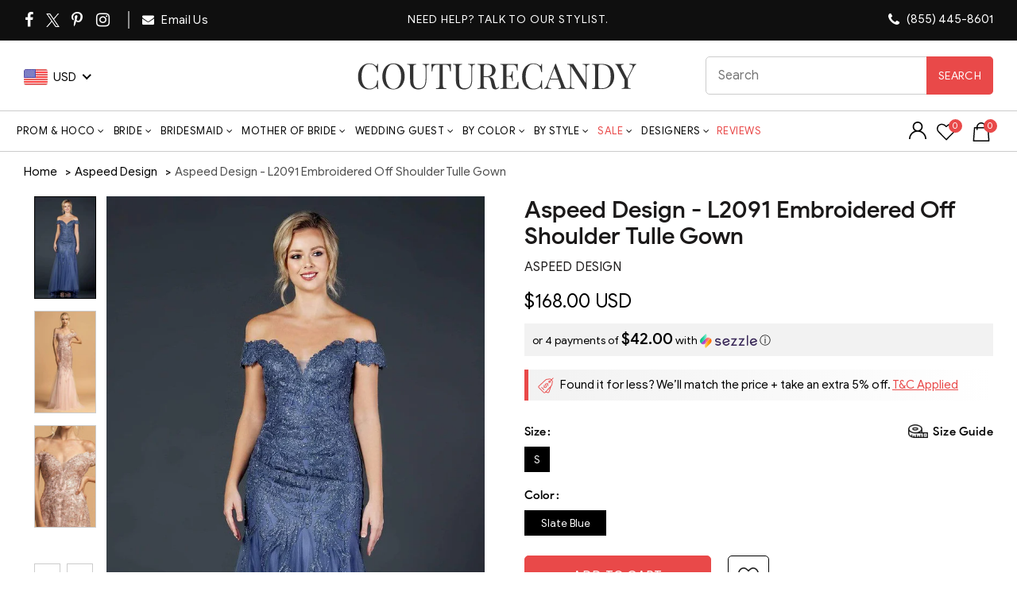

--- FILE ---
content_type: text/html; charset=UTF-8
request_url: https://api.reviews.io/json-ld/product/richsnippet?sku=aspeed-design-l2091-embroidered-off-shoulder-tulle-gown%3Baspd_L2091-BLUSH-XXS%3Baspd_L2091-BLUSH-XS%3Baspd_L2091-BLUSH-S%3Baspd_L2091-BLUSH-M%3Baspd_L2091-BLUSH-L%3Baspd_L2091-BLUSH-XL%3Baspd_L2091-BLUSH-2XL%3Baspd_L2091-BLUSH-3XL%3Baspd_L2091-BURGUNDY-XXS%3Baspd_L2091-BURGUNDY-XS%3Baspd_L2091-BURGUNDY-S%3Baspd_L2091-BURGUNDY-M%3Baspd_L2091-BURGUNDY-L%3Baspd_L2091-BURGUNDY-XL%3Baspd_L2091-BURGUNDY-2XL%3Baspd_L2091-BURGUNDY-3XL%3Baspd_L2091-CHARCOAL-XXS%3Baspd_L2091-CHARCOAL-XS%3Baspd_L2091-CHARCOAL-S%3Baspd_L2091-CHARCOAL-M%3Baspd_L2091-CHARCOAL-L%3Baspd_L2091-CHARCOAL-XL%3Baspd_L2091-CHARCOAL-2XL%3Baspd_L2091-CHARCOAL-3XL%3Baspd_L2091-MAUVE-XXS%3Baspd_L2091-MAUVE-XS%3Baspd_L2091-MAUVE-S%3Baspd_L2091-MAUVE-M%3Baspd_L2091-MAUVE-L%3Baspd_L2091-MAUVE-XL%3Baspd_L2091-MAUVE-2XL%3Baspd_L2091-MAUVE-3XL%3Baspd_L2091-SLATE%20BLUE-XXS%3Baspd_L2091-SLATE%20BLUE-XS%3Baspd_L2091-SLATE%20BLUE-S%3Baspd_L2091-SLATE%20BLUE-M%3Baspd_L2091-SLATE%20BLUE-L%3Baspd_L2091-SLATE%20BLUE-XL%3Baspd_L2091-SLATE%20BLUE-2XL%3Baspd_L2091-SLATE%20BLUE-3XL%3Baspd_L2091-TEAL-XXS%3Baspd_L2091-TEAL-XS%3Baspd_L2091-TEAL-S%3Baspd_L2091-TEAL-M%3Baspd_L2091-TEAL-L%3Baspd_L2091-TEAL-XL%3Baspd_L2091-TEAL-2XL%3Baspd_L2091-TEAL-3XL%3B39373130235987%3B39373130268755%3B39373130301523%3B39373130334291%3B39373130367059%3B39373130399827%3B39373130432595%3B39373130465363%3B39373130498131%3B39373130530899%3B39373130563667%3B39373130596435%3B39373130629203%3B39373130661971%3B39373130694739%3B39373130727507%3B39373130760275%3B39373130793043%3B39373130825811%3B39373130858579%3B39373130891347%3B39373130924115%3B39373130956883%3B39373130989651%3B39373131055187%3B39373131087955%3B39373131120723%3B39373131153491%3B39373131186259%3B39373131219027%3B39373131251795%3B39373131284563%3B39373131317331%3B39373131350099%3B39373131382867%3B39373131415635%3B39373131448403%3B39373131481171%3B39373131513939%3B39373131546707%3B39373131579475%3B39373131612243%3B39373131645011%3B39373131677779%3B39373131710547%3B39373131743315%3B39373131776083%3B39373131808851&store=couturecandy-com&url=https://www.couturecandy.com/products/aspeed-design-l2091-embroidered-off-shoulder-tulle-gown&data=true
body_size: -24
content:
{
	"@context" : "http://schema.org",
	"@type" : "Product"

  			
		    ,"name" : "Aspeed Design - L2091 Embroidered Off Shoulder Tulle Gown M / Blush",
		"image" : "https://cdn.shopify.com/s/files/1/0144/7018/5017/products/aspeed-design-l2091-embroidered-off-shoulder-tulle-gown-evening-dresses-xxs-blush-28455494713427.jpg?v=1747496514",
				"sku" : "aspd_L2091-BLUSH-M"
		    
}


--- FILE ---
content_type: text/css
request_url: https://www.couturecandy.com/cdn/shop/t/147/assets/style.css?v=60991644972565710291767184624
body_size: -453
content:
.shopify-app-block a{font-size:16px;text-transform:uppercase}.yith-wcwl-add-button{display:none}.iWishView svg{height:24px;width:24px}.iWishView{margin-left:10px;position:relative;top:4px}.iWishCount,a.iWishAddColl{position:absolute;display:flex}.iWishCount{width:17px;height:17px;line-height:16px;background-color:#e94949;font-size:11px;color:#fff;top:-4px;left:15px;border-radius:50%;justify-content:center}.shopify-app-block{margin-top:10px}a.iWishAddColl svg{width:21px!important;height:21px!important}a.iWishAddColl{right:25px;top:6px;background:#fff;border-radius:100%;width:30px;height:30px;justify-content:center}.review-custom-class a {color: #e94949!important;}.review-custom-class {color: #e94949!important;}

--- FILE ---
content_type: text/css
request_url: https://cdn.shopify.com/extensions/6031a0f0-6f61-4cee-92e8-ded2a4695c63/accessibility-ada-eaa-wcag-39/assets/icons.css
body_size: 103
content:
@font-face {
  font-family: 'icomoon';
  src:  url('https://msn-cdn-one.vercel.app/accessibility-app/1.0.0/fonts/icomoon.eot?192fw0');
  src:  url('https://msn-cdn-one.vercel.app/accessibility-app/1.0.0/fonts/icomoon.eot?192fw0#iefix') format('embedded-opentype'),
    url('https://msn-cdn-one.vercel.app/accessibility-app/1.0.0/fonts/icomoon.ttf?192fw0') format('truetype'),
    url('https://msn-cdn-one.vercel.app/accessibility-app/1.0.0/fonts/icomoon.woff?192fw0') format('woff'),
    url('https://msn-cdn-one.vercel.app/accessibility-app/1.0.0/fonts/icomoon.svg?192fw0#icomoon') format('svg');
  font-weight: normal;
  font-style: normal;
  font-display: block;
}

[class^="icon-"], [class*=" icon-"] {
  /* use !important to prevent issues with browser extensions that change fonts */
  font-family: 'icomoon' !important;
  speak: never;
  font-style: normal;
  font-weight: normal;
  font-variant: normal;
  text-transform: none;
  line-height: 1;

  /* Better Font Rendering =========== */
  -webkit-font-smoothing: antialiased;
  -moz-osx-font-smoothing: grayscale;
}

.icon-bigger-cursor:before {
  content: "\e901";
}
.icon-bigger-text:before {
  content: "\e902";
}
.icon-bionic-reading:before {
  content: "\e903";
}
.icon-grayscale:before {
  content: "\e904";
}
.icon-half-fill-right-circle:before {
  content: "\e905";
}
.icon-brightness:before {
  content: "\e906";
}
.icon-close:before {
  content: "\e907";
}
.icon-contrast:before {
  content: "\e908";
}
.icon-code-snippet:before {
  content: "\e909";
}
.icon-dyslexic-font:before {
  content: "\e90a";
}
.icon-enter-key:before {
  content: "\e90b";
}
.icon-visibility-off:before {
  content: "\e90d";
}
.icon-image:before {
  content: "\e90e";
}
.icon-link:before {
  content: "\e90f";
}
.icon-invert-colors:before {
  content: "\e910";
}
.icon-line-height:before {
  content: "\e911";
}
.icon-accessibility-var-one:before {
  content: "\e912";
}
.icon-panel:before {
  content: "\e913";
}
.icon-list:before {
  content: "\e914";
}
.icon-stop-animations:before {
  content: "\e915";
}
.icon-readable-fonts:before {
  content: "\e916";
}
.icon-reading-line:before {
  content: "\e917";
}
.icon-reading-mask:before {
  content: "\e918";
}
.icon-saturation:before {
  content: "\e91c";
}
.icon-settings:before {
  content: "\e91d";
}
.icon-text-to-speech:before {
  content: "\e91f";
}
.icon-image-tooltips:before {
  content: "\e920";
}
.icon-reply:before {
  content: "\e900";
}


--- FILE ---
content_type: text/javascript
request_url: https://www.couturecandy.com/cdn/shop/t/147/assets/boost-pfs-instant-search.js?v=70925261007075763971767184534
body_size: -11
content:
var boostPFSInstantSearchConfig={search:{suggestionMobileStyle:"style2"}};(function(){BoostPFS.inject(this),SearchInput.prototype.customizeInstantSearch=function(){var suggestionElement=this.$uiMenuElement,searchElement=this.$element,searchBoxId=this.id};var bindEventsMobile=InstantSearchMobile.prototype.bindEvents;InstantSearchMobile.prototype.bindEvents=function(){bindEventsMobile.call(this);var self=this,searchButtonMobile=".site-nav--mobile .search-button, .js-search-destop",searchInputMobile='.search-input-group input[type="search"], .wg-search-form .search-input',searchCloseButtonMobile=".drawer__close > button, .drawer_back a";jQ(searchButtonMobile).off("click").click(function(e){e.preventDefault(),jQ(searchInputMobile).focus(),self.openSuggestionMobile(),jQ(searchCloseButtonMobile).trigger("click")})};var bindEvents=InstantSearchStyle3.prototype.bindEvents;InstantSearchStyle3.prototype.bindEvents=function(){bindEvents.call(this);var self=this,searchButtonDesktop=".site-header__links .search-button",searchInputDesktop="#SearchContainer #search-input",searchCloseButtonDesktop=".drawer__close > button";jQ(searchButtonDesktop).off("click").click(function(e){e.preventDefault(),jQ(searchInputDesktop).focus(),self.openSuggestionStyle3(),jQ(searchCloseButtonDesktop).trigger("click")})},jQ(".site-header__links .search-button").on("click",function(){setTimeout(function(){boostPFS.initSearchBox(),Utils.isCollectionPage()&&jQ(".search-input-group > .boost-pfs-search-box").val("")},500)});function isWeglotActive(){if(!window.Weglot||!window.Weglot.initialized)return!1;var currentLang=Weglot.getCurrentLang();return currentLang!=="en"}InstantSearchApi.beforeCallAsync=function(searchTerm,callInstantSearchApi){window.Weglot&&window.Weglot.initialized&&isWeglotActive()?Weglot.search(searchTerm,function(englishTerm){Globals.instantSearchQueryParams.q=englishTerm,callInstantSearchApi()}):callInstantSearchApi()};var buildPrice=InstantSearchResultItemProduct.prototype.compileSuggestionProductPrice;InstantSearchResultItemProduct.prototype.compileSuggestionProductPrice=function(){console.log("PRODUCTS:",this.data);var moreThan0=this.data.variants.some(function(v){return v.price==="0.00"});return this.data.price_min==="0"||moreThan0?" ":buildPrice.call(this)}})();
//# sourceMappingURL=/cdn/shop/t/147/assets/boost-pfs-instant-search.js.map?v=70925261007075763971767184534
